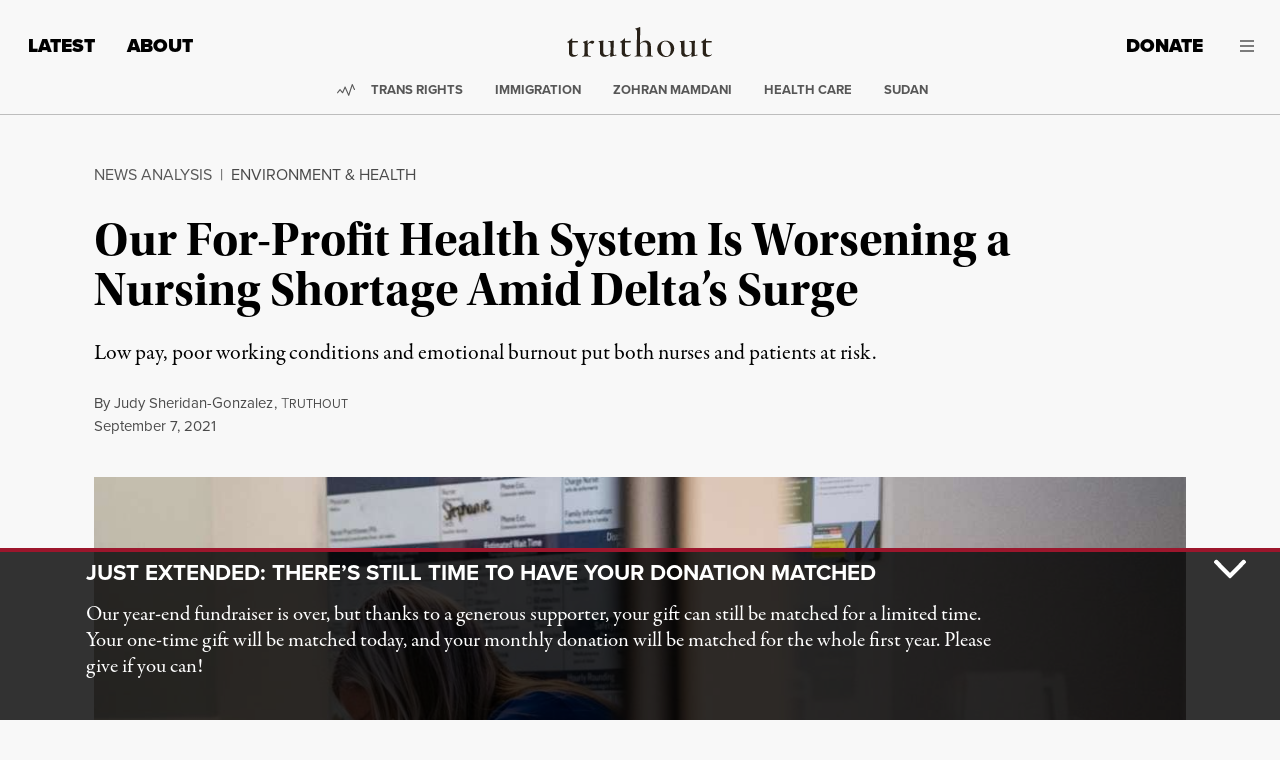

--- FILE ---
content_type: application/javascript
request_url: https://truthout.org/app/themes/truthout5/public/scripts/exclusives.js?id=b78a7979e278f26fa44de4f6f009ccbe
body_size: 962
content:
"use strict";(self.webpackChunk=self.webpackChunk||[]).push([[288],{4263:function(t,e,a){var s=a(821),o=["id","data-post"],r=["href"];var n=a(9669),l=a.n(n),i={class:"ex__th position-absolute top-0 start-0 bottom-0 end-0 mb-0"},c=["src","srcset","alt"],u={class:"ex__hd d-flex flex-column justify-content-center align-items-center h-100 py-6 py-md-0 text-center text-white"},p=["src"],d=["innerHTML"],m=["innerHTML"],f=["innerHTML"],h={key:2,class:"ex__aus mt-5 mt-md-6 mb-2 font-sans fs-8 fs-md-6"},g=(0,s.Uk)("By "),_=["innerHTML"],x=["datetime","innerHTML"];var v={props:{post:{type:Object,required:!0,default:null},logo:{type:String,required:!0,default:null}},methods:{exclusiveCategory:function(t){return"Featured ".concat(t.cat)}}},y=a(3744);var k={components:{"app-display-post":(0,y.Z)(v,[["render",function(t,e,a,o,r,n){return(0,s.wg)(),(0,s.iD)(s.HY,null,[(0,s._)("figure",i,[(0,s._)("img",{class:"ex__img w-100 h-100",src:a.post.src,srcset:a.post.srcset,alt:a.post.alt,loading:"lazy"},null,8,c)]),(0,s._)("header",u,[a.logo?((0,s.wg)(),(0,s.iD)("img",{key:0,class:"ex__logo mt-4 mt-md-0",src:a.logo,alt:"Truthout white t logo",width:"19",height:"35",loading:"lazy"},null,8,p)):(0,s.kq)("",!0),a.post.cat?((0,s.wg)(),(0,s.iD)("span",{key:1,class:"ex__cat text-uppercase font-sans mt-4 mt-md-6 mb-2 mb-md-4",innerHTML:n.exclusiveCategory(a.post)},null,8,d)):(0,s.kq)("",!0),(0,s._)("h2",{class:"ex__ti my-5 my-md-6",innerHTML:a.post.title},null,8,m),(0,s._)("div",{class:"ex__excerpt mt-1",innerHTML:a.post.excerpt},null,8,f),a.post.authors?((0,s.wg)(),(0,s.iD)("div",h,[g,(0,s._)("span",{class:"ex__aus__au",innerHTML:a.post.authors},null,8,_)])):(0,s.kq)("",!0),a.post.date?((0,s.wg)(),(0,s.iD)("time",{key:3,class:"ex__pubdate visually-hidden",datetime:a.post.meta_date,itemprop:"datePublished",innerHTML:a.post.date},null,8,x)):(0,s.kq)("",!0)])],64)}]])},data:function(){return{post:[],errors:[],articleData:articleData,storageName:"exclusiveArticles",isDataAvailable:!1}},mounted:function(){this.loadPosts()},methods:{dataPostAttr:function(t){return"exclusive-post_id-".concat(t.id)},updateUrlProtocol:function(t){return t.replace(/^http:\/\//i,"https://")},loadPosts:function(){var t=this,e="".concat(articleData.restUrl,"/truthout/v1/exclusives");l().get(e,{params:{}}).then((function(e){e.data&&(t.isDataAvailable=!0,t.rotateArticle(e.data))})).catch((function(t){console.error(t)}))},rotateArticle:function(t){var e,a=localStorage.getItem(this.storageName),s="article-".concat(articleData.ID),o=Object.keys(t).filter((function(t){return t!==s}));if(a)try{var r=JSON.parse(a);a=(e=o,r.every((function(t){return e.includes(t)})))?r:o}catch(t){console.log("Article rotator error: No articles found.")}a&&a.length||(a=o);var n=a[Math.floor(Math.random()*a.length)],l=t[n],i=a.indexOf(n);i>-1&&a.splice(i,1),localStorage.setItem(this.storageName,JSON.stringify(a)),l&&(this.post=l)}}};var b=(0,y.Z)(k,[["render",function(t,e,a,n,l,i){var c=(0,s.up)("app-display-post");return t.post?((0,s.wg)(),(0,s.iD)("article",{key:0,id:t.post.id,"data-post":i.dataPostAttr(t.post),class:"ex"},[(0,s._)("a",{class:"ex__link position-relative d-flex flex-column align-items-center overflow-hidden py-6 px-3",href:t.post.permalink},[(0,s.Wm)(c,{post:t.post,logo:i.updateUrlProtocol(t.articleData.logo)},null,8,["post","logo"])],8,r)],8,o)):(0,s.kq)("",!0)}]]);(0,s.ri)({el:"#exclusivesBlock",components:{"app-exclusives-block":b}}).mount("#exclusivesBlock")}},function(t){t.O(0,[941],(function(){return e=4263,t(t.s=e);var e}));t.O()}]);